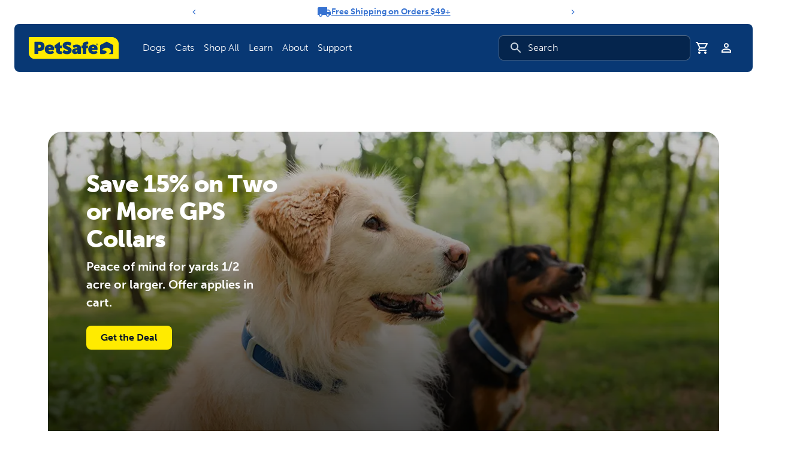

--- FILE ---
content_type: image/svg+xml
request_url: https://www.petsafe.com/static/unleash-joy-f2c8053eedebaf6e678d2fcb1262c024.svg
body_size: 7481
content:
<svg width="339" height="53" viewBox="0 0 339 53" fill="none" xmlns="http://www.w3.org/2000/svg">
<g clip-path="url(#clip0_2336_138626)">
<path d="M324.32 28.4001C324.948 25.8375 325.72 23.3124 326.632 20.8368C327.567 18.2893 328.613 16.3282 329.769 14.9535C330.245 14.4617 330.827 14.0849 331.471 13.8516C332.115 13.6184 332.803 13.5349 333.484 13.6074C334.897 13.6873 336.246 14.225 337.327 15.1393C337.842 15.5492 338.236 16.0905 338.469 16.7059C338.701 17.3214 338.764 17.9883 338.649 18.6361C338.157 20.6443 336.904 23.4667 334.89 27.1035C332.877 30.7403 331.032 33.8018 329.355 36.2882C328.547 37.3989 327.622 38.0022 326.582 38.098C326.097 38.1538 325.607 38.0954 325.149 37.9274C324.691 37.7594 324.279 37.4865 323.946 37.1306C323.233 36.3944 322.957 35.3472 323.117 33.989C323.307 32.7578 323.708 30.8938 324.319 28.397M318.446 42.6083C318.875 41.8188 319.406 41.0889 320.025 40.4372C320.412 40.0709 320.874 39.7933 321.379 39.6237C321.884 39.4541 322.42 39.3967 322.95 39.4554C324.051 39.5277 325.107 39.9236 325.985 40.5935C326.389 40.8724 326.715 41.2495 326.932 41.6893C327.15 42.1292 327.252 42.6171 327.228 43.1073C327.155 43.8864 327.043 44.6614 326.89 45.429C326.744 46.2218 326.456 46.9819 326.041 47.6731C325.682 48.175 325.195 48.5716 324.63 48.8219C324.066 49.0722 323.445 49.167 322.832 49.0965C321.497 49.0193 320.215 48.5545 319.141 47.7591C318.053 46.9598 317.537 45.999 317.595 44.8767C317.744 44.077 318.032 43.3095 318.445 42.6088" fill="white"/>
<path d="M2.98087 16.8008C4.11475 16.2226 5.36413 15.9066 6.63659 15.8764C7.885 15.7974 9.13387 16.0235 10.2754 16.5351C10.7613 16.7358 11.1871 17.0586 11.5115 17.4724C11.836 17.8861 12.0479 18.3766 12.1269 18.8964C12.1851 20.8112 12.1197 22.7278 11.9311 24.6343C11.7878 26.4429 11.6701 28.3571 11.578 30.3769C11.4842 32.2885 11.4918 34.2038 11.6006 36.1147C11.6487 37.6216 11.9347 39.1114 12.4478 40.529C12.9034 41.6696 13.6127 42.2717 14.5755 42.3354C15.7505 42.3284 16.6419 41.6862 17.2407 40.4109C17.9156 38.8457 18.3209 37.1776 18.4396 35.4772C18.6412 33.3581 18.726 31.2295 18.6936 29.1011C18.6615 26.8721 18.5975 24.794 18.5017 22.867C18.3419 19.9976 18.338 18.1089 18.49 17.2008C18.6485 16.6653 18.918 16.1693 19.281 15.745C19.644 15.3207 20.0924 14.9777 20.5968 14.7383C21.7164 14.1587 22.9539 13.8432 24.2143 13.816C25.411 13.7486 26.6055 13.9829 27.6881 14.4973C28.1532 14.7078 28.554 15.0379 28.8498 15.454C29.1455 15.8701 29.3256 16.3571 29.3716 16.8655C29.3968 17.0731 29.4111 17.288 29.4207 17.5121C29.614 19.828 29.7581 22.4783 29.8527 25.4632C29.943 28.5082 29.8242 31.5558 29.4971 34.5845C29.1991 37.5553 28.4917 40.4707 27.395 43.2477C26.3955 45.8253 24.7226 48.0874 22.5508 49.798C20.3936 51.4874 17.533 52.4137 13.9689 52.577C10.535 52.6259 7.83417 51.7983 5.86628 50.0941C3.84552 48.3072 2.3644 45.991 1.59006 43.4071C0.69403 40.562 0.182898 37.6099 0.0702799 34.6292C-0.0646112 31.7066 -0.00527996 28.7783 0.247879 25.8635C0.499727 23.1242 0.767786 20.9141 1.05206 19.2334C1.16252 18.706 1.3944 18.2116 1.7293 17.7895C2.06419 17.3674 2.49287 17.0292 2.98131 16.8017" fill="white"/>
<path d="M34.4971 31.7752C34.1018 27.9509 33.9663 24.1043 34.0915 20.2617C34.1621 16.6533 34.6307 13.0637 35.4889 9.55811C35.6942 8.93167 36.036 8.35865 36.4897 7.88039C36.9435 7.40214 37.4977 7.03058 38.1124 6.79254C39.4405 6.20316 40.898 5.96613 42.3444 6.1043C42.9859 6.13026 43.616 6.2829 44.1983 6.55342C44.7807 6.82394 45.3037 7.207 45.7374 7.68054C45.8902 7.9059 46.2063 8.43825 46.6927 9.27587C47.179 10.1135 47.7439 11.1131 48.4 12.2859C49.1732 13.6699 49.9606 15.0607 50.7622 16.4584C51.564 17.8603 52.2747 19.055 52.8942 20.0424C53.5134 21.0338 53.9251 21.5887 54.1326 21.7151C54.6195 21.8888 54.8665 21.3622 54.8734 20.1354C54.8602 18.6189 54.7486 17.105 54.5395 15.6029C54.3105 13.8061 54.0731 12.1222 53.8274 10.5512C53.6663 9.50471 53.5482 8.67099 53.467 8.05179C53.4184 7.53318 53.506 7.01089 53.7212 6.53652C53.9363 6.06216 54.2715 5.65214 54.6936 5.34701C55.6469 4.6073 56.7727 4.12239 57.9651 3.93795C59.1619 3.70862 60.3989 3.81596 61.5383 4.248C62.0727 4.45178 62.5479 4.78549 62.9209 5.21898C63.294 5.65248 63.5532 6.1721 63.6751 6.73088C64.699 11.9387 65.1452 17.2436 65.0055 22.5492C64.9089 28.3632 64.4415 33.1038 63.6034 36.7709C63.1799 38.3972 62.4273 39.5808 61.3455 40.3216C60.3315 41.0444 59.094 41.3843 57.853 41.2808C56.6209 41.1846 55.467 40.6395 54.6103 39.7488C53.7092 38.6191 52.8921 37.4248 52.1656 36.1756C51.0297 34.3371 49.8548 32.409 48.641 30.3913C47.7998 28.9679 47.0636 27.7482 46.4326 26.7321C45.8003 25.7204 45.3904 25.1012 45.2085 24.8814C44.915 24.7156 44.7802 26.0026 44.8042 28.7425C44.8933 32.2159 45.2222 35.679 45.7886 39.107C45.8617 39.6155 45.81 40.1342 45.6382 40.6183C45.4663 41.1024 45.1794 41.5375 44.8021 41.8861C43.9749 42.6733 42.9409 43.2092 41.8207 43.431C40.6883 43.6985 39.502 43.622 38.4133 43.2113C37.8689 42.9948 37.3812 42.6566 36.9877 42.2226C36.5941 41.7885 36.3051 41.2701 36.1428 40.7072C35.3128 37.7889 34.7626 34.7982 34.4997 31.7756" fill="white"/>
<path d="M76.6128 1.12644C77.9138 0.822474 79.2662 0.812239 80.5716 1.09648C81.8254 1.32625 83.0048 1.85636 84.0089 2.64144C84.4318 2.95142 84.761 3.37209 84.9602 3.85713C85.1594 4.34217 85.2209 4.87277 85.1379 5.39051C84.9399 6.23406 84.4686 7.68842 83.7241 9.75359C82.983 11.8046 82.227 14.0583 81.4561 16.5149C80.7441 18.7128 80.2306 20.9701 79.9216 23.2597C79.6663 25.295 79.9335 26.7173 80.7232 27.5264C81.5129 28.3355 83.0782 28.1108 85.4193 26.8525C87.0598 26.0161 88.4875 25.8173 89.7024 26.2558C90.2735 26.446 90.7951 26.7609 91.2293 27.1778C91.6635 27.5946 91.9994 28.1029 92.2127 28.6658C92.4376 29.2756 92.5344 29.9252 92.4971 30.574C92.4597 31.2229 92.289 31.8571 91.9956 32.437C91.3906 33.784 90.0893 34.9361 88.0919 35.8934C84.0366 37.7154 80.701 38.5144 78.0853 38.2903C75.4663 38.0709 73.4544 37.1093 72.0496 35.4054C70.6447 33.7015 69.7272 31.5117 69.297 28.836C68.8669 25.9723 68.8147 23.0644 69.142 20.1871C69.4612 17.0968 70.0517 14.0405 70.9067 11.0537C71.6731 8.30257 72.6803 5.62435 73.9167 3.05005C74.2003 2.55307 74.5883 2.1236 75.0541 1.79132C75.5199 1.45904 76.0523 1.23189 76.6145 1.12557" fill="white"/>
<path d="M95.9404 32.8048C95.0665 29.9951 94.58 27.0794 94.4944 24.1382C94.3629 21.0202 94.598 17.8976 95.1948 14.8345C95.68 12.1038 96.6467 9.48112 98.0498 7.0888C99.008 5.71202 100.536 4.64021 102.635 3.87337C104.808 3.0911 107.071 2.5829 109.37 2.36053C111.446 2.12117 113.541 2.09207 115.623 2.27368C117.196 2.48616 118.282 3.12448 118.879 4.18861C119.479 5.26374 119.687 6.51349 119.469 7.72494C119.291 8.96174 118.747 10.1168 117.905 11.0407C117.509 11.4873 117.015 11.8359 116.462 12.0591C115.908 12.2822 115.31 12.3739 114.715 12.3268C113.594 12.2371 112.469 12.2238 111.346 12.2873C110.121 12.3309 108.915 12.6046 107.791 13.0941C107.284 13.3101 106.837 13.647 106.49 14.0755C106.144 14.5039 105.907 15.0108 105.802 15.5518C105.654 16.5471 105.839 17.1984 106.366 17.5084C106.987 17.8405 107.7 17.9595 108.395 17.8471C109.211 17.7604 110.021 17.6299 110.823 17.4563C111.377 17.3134 111.943 17.2207 112.513 17.1793C114.031 17.2372 115.114 17.8206 115.761 18.9296C116.081 19.4685 116.28 20.0709 116.343 20.6945C116.406 21.3182 116.332 21.9481 116.126 22.5402C115.721 23.8429 114.708 24.8141 113.086 25.4538C112.283 25.7071 111.455 25.8766 110.616 25.9597C109.459 26.048 108.323 26.3206 107.252 26.7674C106.273 27.1863 105.834 28.0517 105.937 29.3636C106.236 31.3321 108.45 31.49 112.581 29.8373C114.33 29.1682 115.707 29.0592 116.716 29.5008C117.192 29.6967 117.619 29.9948 117.967 30.374C118.315 30.7531 118.576 31.2041 118.73 31.695C119.067 32.6992 119.118 33.7771 118.878 34.8088C118.701 35.7639 118.161 36.6137 117.372 37.1805C115.67 38.1702 113.821 38.8838 111.895 39.2947C109.619 39.8566 107.281 40.128 104.937 40.1024C102.622 40.0734 100.807 39.5792 99.4932 38.6195C97.9635 37.3383 96.78 35.4003 95.9425 32.8057" fill="white"/>
<path d="M138.92 29.6091C139.221 28.6306 139.232 27.5856 138.95 26.6012C138.714 25.669 138.308 24.7886 137.751 24.0046C137.232 23.2994 136.761 22.9361 136.336 22.9147C135.735 22.9992 135.163 23.5916 134.619 24.692C134.061 25.8453 133.687 27.0788 133.511 28.3477C133.319 29.6829 133.439 30.7502 133.884 31.5436C134.329 32.3369 135.245 32.462 136.643 31.9153C137.859 31.3577 138.618 30.589 138.92 29.6091ZM145.686 16.7348C146.75 19.2984 147.654 21.9256 148.393 24.6012C149.2 27.4229 149.783 30.3038 150.137 33.2171C150.489 35.611 150.408 38.0486 149.899 40.4139C149.407 42.3971 148.324 43.6009 146.651 44.0253C146.232 44.1161 145.798 44.122 145.377 44.0428C144.955 43.9636 144.553 43.8009 144.196 43.5642C143.47 43.0616 142.813 42.468 142.239 41.7978C141.574 41.0148 140.8 40.3313 139.941 39.7682C139.088 39.206 138.001 39.0655 136.679 39.3466C135.099 39.7432 133.952 40.3673 133.237 41.2189C132.551 42.0217 131.985 42.9196 131.556 43.8846C131.222 44.6554 130.784 45.3764 130.253 46.0275C129.663 46.6932 128.853 47.1247 127.971 47.2434C125.73 47.5386 124.154 46.7954 123.243 45.0136C122.331 43.2319 121.897 40.8404 121.94 37.8394C122.007 34.6438 122.357 31.4606 122.986 28.3268C123.584 25.2059 124.376 22.1254 125.358 19.1035C126.019 16.9142 126.908 14.8009 128.013 12.7986C129.025 11.176 130.532 9.92197 132.312 9.22142C134.092 8.50584 136.045 8.3358 137.923 8.73292C139.924 9.16367 141.722 10.2554 143.027 11.8324C143.824 12.7877 144.711 14.422 145.687 16.7352" fill="white"/>
<path d="M157.008 17.7449C158.467 15.8054 160.668 14.4014 163.611 13.533C166.553 12.6691 170.245 12.7153 174.689 13.6715C176.533 14.1546 177.702 15.0635 178.198 16.398C178.697 17.734 178.702 19.204 178.215 20.5439C177.798 21.8774 176.954 23.0362 175.812 23.8406C174.691 24.6138 173.43 24.673 172.026 24.0182C170.721 23.3894 169.654 23.184 168.836 23.4011C168.488 23.4574 168.164 23.6125 167.903 23.8479C167.641 24.0834 167.452 24.3893 167.36 24.729C167.199 25.3983 167.453 26.0819 168.122 26.7798C168.97 27.5817 169.91 28.4009 170.94 29.2375C172.451 30.4282 173.877 31.7235 175.207 33.1139C176.497 34.44 177.43 36.0707 177.921 37.8543C178.402 39.6236 178.134 41.6555 177.117 43.9499C176.118 46.0168 174.472 47.7007 172.427 48.745C170.327 49.8155 168.023 50.4252 165.668 50.5336C163.335 50.6738 160.996 50.4221 158.746 49.7889C156.821 49.2969 155.045 48.344 153.571 47.0125C152.543 45.9339 152.109 44.7838 152.269 43.5621C152.449 42.3583 152.983 41.2351 153.802 40.3349C154.622 39.4347 155.69 38.7981 156.871 38.5056C157.435 38.3755 158.022 38.3892 158.578 38.5454C159.135 38.7015 159.643 38.9952 160.057 39.3992C160.99 40.2461 162.117 40.8497 163.339 41.1566C164.543 41.4547 165.417 41.2984 165.961 40.6876C166.474 39.8857 166.365 39.0649 165.633 38.2251C164.685 37.1929 163.632 36.2624 162.492 35.4487C161.349 34.5849 160.191 33.61 159.018 32.5242C157.853 31.4455 156.858 30.1974 156.065 28.822C155.255 27.3887 154.823 25.7724 154.811 24.1259C154.818 21.8145 155.59 19.5706 157.008 17.7449Z" fill="white"/>
<path d="M181.119 32.7475C181.384 28.6422 181.884 24.5554 182.616 20.5072C183.369 16.3074 184.309 12.8923 185.438 10.2621C185.922 9.28661 186.765 8.53656 187.79 8.16958C188.87 7.75703 190.033 7.61047 191.181 7.7423C192.256 7.8269 193.284 8.21646 194.144 8.8652C194.531 9.16254 194.834 9.55561 195.023 10.0056C195.212 10.4557 195.28 10.9471 195.22 11.4315C195.045 12.8484 194.792 14.2546 194.461 15.6434C194.166 16.8009 193.95 17.9772 193.816 19.1641C193.674 20.0302 193.838 20.9188 194.28 21.677C194.694 22.3138 195.542 22.665 196.824 22.7304C198.411 22.7699 199.586 22.3904 200.344 21.5827C201.14 20.7016 201.672 19.6147 201.881 18.4459C202.153 17.1224 202.336 15.7819 202.428 14.4337C202.499 13.3165 202.634 12.2043 202.83 11.1023C202.935 10.561 203.162 10.0509 203.495 9.61119C203.827 9.17145 204.256 8.81376 204.749 8.56558C205.756 8.0673 206.883 7.86307 208.001 7.97634C209.106 8.05357 210.168 8.43153 211.073 9.06928C211.489 9.34932 211.832 9.72443 212.073 10.1635C212.315 10.6025 212.448 11.0929 212.463 11.5939C212.368 16.4299 211.936 21.2534 211.169 26.0292C210.471 30.9358 209.444 35.79 208.095 40.5588C207.503 42.2601 206.53 43.4495 205.175 44.1272C204.582 44.4549 203.928 44.6558 203.253 44.717C202.579 44.7783 201.899 44.6985 201.257 44.4828C200.003 44.0391 199.221 42.988 198.912 41.3295C198.821 39.9587 198.947 38.5821 199.284 37.2504C199.489 36.3614 199.608 35.455 199.642 34.5435C199.673 34.184 199.614 33.8226 199.472 33.4912C199.329 33.1597 199.108 32.8684 198.826 32.6429C198.261 32.1968 197.223 32.0258 195.713 32.13C194.332 32.2218 193.326 32.5042 192.696 32.9772C192.081 33.4298 191.65 34.0884 191.48 34.8326C191.291 35.684 191.19 36.5522 191.176 37.4241C191.122 38.5594 190.979 39.6888 190.749 40.8019C190.273 42.5388 189.357 43.706 188 44.3035C186.734 44.8986 185.284 44.9685 183.967 44.498C183.316 44.2751 182.734 43.8886 182.276 43.3758C181.817 42.8629 181.498 42.2408 181.35 41.5692C180.95 39.647 180.874 36.7065 181.123 32.7475" fill="white"/>
<path d="M250.99 11.4831C251.932 12.8086 252.713 14.8175 253.332 17.5097C253.98 20.4612 254.321 23.472 254.348 26.4937C254.411 29.7319 254.079 32.9655 253.36 36.1235C252.754 39.0182 251.501 41.738 249.694 44.0794C247.951 46.2642 245.43 47.6904 242.659 48.0595C240.624 48.3703 238.542 48.068 236.678 47.191C234.835 46.32 233.359 44.7589 232.249 42.5079C231.14 40.2569 230.629 37.2264 230.717 33.4166C230.724 32.7984 230.878 32.1907 231.164 31.643C231.451 31.0954 231.863 30.6233 232.367 30.2654C233.383 29.5724 234.57 29.175 235.798 29.1178C236.939 29.0151 238.088 29.2035 239.137 29.6653C240.08 30.1069 240.544 30.7596 240.536 31.6193C240.384 33.053 240.347 34.4964 240.425 35.9359C240.436 36.5954 240.594 37.2441 240.886 37.8352C240.953 37.9653 241.056 38.0733 241.182 38.1458C241.309 38.2183 241.454 38.2522 241.6 38.2434C242.35 38.1566 242.974 37.3845 243.48 35.9333C244.036 34.2355 244.376 32.4745 244.492 30.6918C244.661 28.7439 244.616 26.7833 244.356 24.8454C244.097 22.9867 243.572 21.6099 242.78 20.7151C242.135 20.1341 241.272 20.016 240.188 20.3512C239.062 20.7053 237.969 21.158 236.923 21.7043C236.43 21.9609 235.961 22.1819 235.522 22.3677C235.045 22.5635 234.525 22.6308 234.014 22.563C233.503 22.4952 233.019 22.2946 232.61 21.9813C231.663 21.2925 230.948 20.3327 230.559 19.2288C230.112 18.0875 230.07 16.8277 230.439 15.659C230.806 14.4611 231.762 13.5203 233.308 12.8365C235.355 11.994 237.464 11.3095 239.616 10.7892C241.846 10.2066 244.139 9.89577 246.444 9.86341C248.572 9.85385 250.088 10.3943 250.992 11.4848" fill="white"/>
<path d="M275.044 31.2621C275.982 30.0016 276.673 28.575 277.081 27.0575C277.57 25.3819 277.846 23.6514 277.903 21.9068C277.985 20.3946 277.787 18.8802 277.319 17.4399C276.877 16.2038 276.163 15.4843 275.175 15.2814C274.524 15.2105 273.866 15.3024 273.26 15.5487C272.653 15.7951 272.118 16.1881 271.701 16.6926C270.611 17.9212 269.794 19.3668 269.303 20.9341C268.718 22.6438 268.391 24.4315 268.335 26.2377C268.238 27.8037 268.505 29.3709 269.117 30.8157C269.349 31.3962 269.74 31.8996 270.245 32.2682C270.75 32.6368 271.348 32.8558 271.972 32.9C273.156 32.9156 274.184 32.3681 275.044 31.2621ZM264.582 39.5263C262.804 38.4024 261.332 36.8559 260.297 35.0247C259.216 33.0996 258.493 30.9942 258.163 28.8109C257.797 26.4811 257.767 24.111 258.072 21.7726C258.37 19.3892 258.993 17.058 259.925 14.8441C260.823 12.6865 262.07 10.6914 263.616 8.93868C265.11 7.23977 266.955 5.88512 269.023 4.96813C271.238 4.02297 273.652 3.64049 276.051 3.85479C278.238 3.98646 280.35 4.70166 282.167 5.92603C283.834 7.0897 285.2 8.63407 286.151 10.4311C287.152 12.3316 287.814 14.3918 288.108 16.5194C288.433 18.7887 288.445 21.0918 288.145 23.3645C287.846 25.6828 287.245 27.952 286.356 30.114C285.501 32.2251 284.316 34.1874 282.846 35.9279C281.437 37.6085 279.699 38.9828 277.738 39.9661C275.692 40.9692 273.427 41.4433 271.15 41.3452C268.835 41.3532 266.562 40.7243 264.581 39.5271" fill="white"/>
<path d="M295.566 40.6375C295.878 39.0557 296.083 37.4545 296.178 35.845C296.303 34.3136 296.022 32.7763 295.363 31.3885C293.985 28.5952 293.063 25.5992 292.633 22.5143C292.125 19.4827 292.028 16.3965 292.346 13.3392C292.423 12.7265 292.662 12.1456 293.04 11.6569C293.417 11.1681 293.918 10.7894 294.491 10.5601C295.754 10.0803 297.115 9.91868 298.455 10.0895C299.794 10.2604 301.071 10.7584 302.173 11.5397C302.642 11.8681 303.008 12.3229 303.229 12.8511C303.449 13.3793 303.515 13.9593 303.42 14.5237C302.827 17.8238 302.678 20.6499 302.974 23.0019C303.271 25.3593 303.836 26.6928 304.663 27.0181C305.295 27.1527 306.048 26.7041 306.933 25.6746C308.014 24.3586 308.969 22.9443 309.786 21.45C310.805 19.6639 311.824 17.6996 312.842 15.5572C313.132 14.9776 313.547 14.469 314.056 14.0677C314.565 13.6664 315.156 13.3823 315.787 13.2354C317.109 12.8982 318.496 12.9188 319.807 13.2949C321.017 13.5797 322.089 14.2786 322.838 15.2706C323.514 16.2107 323.511 17.374 322.84 18.7535C321.186 21.794 319.249 24.6718 317.055 27.3485C315.023 29.9101 312.693 32.2218 310.117 34.2353C308.918 35.2678 308.011 36.596 307.486 38.0877C306.883 39.6481 306.384 41.2463 305.991 42.872C305.825 43.4799 305.677 44.0444 305.544 44.5603C305.043 45.7989 304.101 46.8083 302.9 47.394C301.776 47.9456 300.51 48.1416 299.271 47.9559C298.09 47.8048 296.999 47.2452 296.188 46.374C295.373 45.503 295.045 44.3094 295.203 42.7934C295.309 42.1299 295.431 41.4113 295.568 40.6375" fill="white"/>
</g>
<defs>
<clipPath id="clip0_2336_138626">
<rect width="338.693" height="51.6826" fill="white" transform="translate(0 0.890625)"/>
</clipPath>
</defs>
</svg>


--- FILE ---
content_type: image/svg+xml
request_url: https://www.petsafe.com/static/half-scattered-images-e41d467651fe182564e1fa29891504dd.svg
body_size: 106652
content:
<svg width="1440" height="1108" viewBox="0 0 1440 1108" fill="none" xmlns="http://www.w3.org/2000/svg" xmlns:xlink="http://www.w3.org/1999/xlink">
<rect width="1440" height="1108" fill="#F5F5F5"/>
<rect width="1440" height="1108" fill="url(#paint0_linear_0_1)"/>
<rect width="1440" height="1108" fill="url(#pattern0)" style="mix-blend-mode:soft-light"/>
<defs>
<pattern id="pattern0" patternContentUnits="objectBoundingBox" width="1" height="1">
<use xlink:href="#image0_0_1" transform="matrix(0.000574212 0 0 0.000746269 -0.265999 0)"/>
</pattern>
<linearGradient id="paint0_linear_0_1" x1="720" y1="0" x2="720" y2="1108" gradientUnits="userSpaceOnUse">
<stop stop-color="#F6F7F8" stop-opacity="0"/>
<stop offset="0.0921116" stop-color="#F6F7F8"/>
<stop offset="0.901042" stop-color="#F6F7F8"/>
<stop offset="1" stop-color="#F6F7F8" stop-opacity="0"/>
</linearGradient>
<image id="image0_0_1" width="2668" height="1340" xlink:href="[data-uri]"/>
</defs>
</svg>


--- FILE ---
content_type: application/javascript; charset=UTF-8
request_url: https://www.petsafe.com/webpack-runtime-eecc6a3a4f3a8230c87a.js
body_size: 4063
content:
try{let e="undefined"!=typeof window?window:"undefined"!=typeof global?global:"undefined"!=typeof globalThis?globalThis:"undefined"!=typeof self?self:{},t=(new e.Error).stack;t&&(e._sentryDebugIds=e._sentryDebugIds||{},e._sentryDebugIds[t]="30961642-ee55-4d4e-910f-6c367359f2ef",e._sentryDebugIdIdentifier="sentry-dbid-30961642-ee55-4d4e-910f-6c367359f2ef")}catch(e){}("undefined"!=typeof window?window:"undefined"!=typeof global?global:"undefined"!=typeof globalThis?globalThis:"undefined"!=typeof self?self:{}).SENTRY_RELEASE={id:"4452a37f60dc52e16c3e3d1adc5559eda789803f"};!function(){"use strict";var t,a,c,n,r,f,o,d={},b={};function s(e){var t=b[e];if(void 0!==t)return t.exports;var a=b[e]={id:e,loaded:!1,exports:{}};return d[e].call(a.exports,a,a.exports,s),a.loaded=!0,a.exports}s.m=d,s.amdO={},t=[],s.O=function(e,a,c,n){if(!a){var r=1/0;for(b=0;b<t.length;b++){a=t[b][0],c=t[b][1],n=t[b][2];for(var f=!0,o=0;o<a.length;o++)(!1&n||r>=n)&&Object.keys(s.O).every(function(e){return s.O[e](a[o])})?a.splice(o--,1):(f=!1,n<r&&(r=n));if(f){t.splice(b--,1);var d=c();void 0!==d&&(e=d)}}return e}n=n||0;for(var b=t.length;b>0&&t[b-1][2]>n;b--)t[b]=t[b-1];t[b]=[a,c,n]},s.n=function(e){var t=e&&e.__esModule?function(){return e.default}:function(){return e};return s.d(t,{a:t}),t},c=Object.getPrototypeOf?function(e){return Object.getPrototypeOf(e)}:function(e){return e.__proto__},s.t=function(e,t){if(1&t&&(e=this(e)),8&t)return e;if("object"==typeof e&&e){if(4&t&&e.__esModule)return e;if(16&t&&"function"==typeof e.then)return e}var n=Object.create(null);s.r(n);var r={};a=a||[null,c({}),c([]),c(c)];for(var f=2&t&&e;"object"==typeof f&&!~a.indexOf(f);f=c(f))Object.getOwnPropertyNames(f).forEach(function(t){r[t]=function(){return e[t]}});return r.default=function(){return e},s.d(n,r),n},s.d=function(e,t){for(var a in t)s.o(t,a)&&!s.o(e,a)&&Object.defineProperty(e,a,{enumerable:!0,get:t[a]})},s.f={},s.e=function(e){return Promise.all(Object.keys(s.f).reduce(function(t,a){return s.f[a](e,t),t},[]))},s.u=function(e){return({79:"325ebb4c92237a9b8506aab2b6546603b04da0a0",534:"8c7c654b1f89d7e2004f0afd1858da0aca722f01",734:"component---src-page-templates-sanity-shared-page-tsx",849:"component---src-pages-logout-tsx",906:"c8f7fe3b0e41be846d5687592cf2018ff6e22687",935:"component---src-page-templates-press-release-tsx",1109:"component---src-page-templates-klaviyo-form-static-tsx",1121:"be19e350",1437:"029f1c11e257ff05c9bc24a49c1a19ab8fae5a71",1453:"component---src-pages-404-tsx",2042:"reactPlayerTwitch",2188:"component---src-pages-account-verify-account-tsx",2373:"component---src-pages-international-tsx",2442:"component---src-page-templates-blog-author-tsx",2596:"42ee35c6",2669:"component---src-pages-support-glossary-tsx",2723:"reactPlayerMux",2746:"d3992524b68a88682eb29c46a816f33dbdba03a0",3138:"component---src-pages-account-orders-tsx",3224:"5548f9ac3b537a2c8ee37eccdf7527bd46831691",3392:"reactPlayerVidyard",3421:"component---src-page-templates-collections-tsx",3446:"component---src-pages-account-settings-tsx",3641:"component---src-page-templates-klaviyo-form-lead-tsx",3742:"component---src-page-templates-account-subscription-payment-tsx",3806:"df42570e",4225:"b71e9b9905d5d91fb1ccfa0d8417926da1b8d872",4312:"component---src-pages-account-login-tsx",4543:"component---src-pages-preview-refresh-tsx",4562:"5ffe69ac",4571:"8c6389c151755ae824dc1931e5ddf85860cfeb88",4625:"5cf0fb75",4663:"component---src-page-templates-blog-category-tsx",4743:"eeb433f0344e728089e30da54cd7b6e0a388c01a",4768:"component---src-pages-support-contact-us-tsx",5445:"component---src-page-templates-blog-post-tsx",5663:"9aa80ba0635afc4c5889d121a3190bdb0b510029",5900:"d62502d75ff77160d5da45ddf8e4cd5bd7f7df9f",5943:"6c40449f",6173:"reactPlayerVimeo",6181:"88fffc7f",6328:"reactPlayerDailyMotion",6353:"reactPlayerPreview",6420:"8aa7664993a0e2c4d5136bc57ad485788fd61873",6463:"reactPlayerKaltura",6558:"ba029565f979bba6c77d099f1f02e913e578f0bb",6887:"component---src-page-templates-sanity-pages-tsx",7196:"component---src-pages-account-reset-password-tsx",7369:"f3aa3ef6a321ee23b9fab4233344deb3951f8999",7458:"reactPlayerFilePlayer",7511:"87d427d2",7570:"reactPlayerMixcloud",7627:"reactPlayerStreamable",7673:"component---src-pages-cart-tsx",7908:"e884eb70",7989:"82c29f84352eb76df820c2bd89d9bd75b5048dc3",8203:"component---src-pages-account-index-tsx",8302:"component---src-pages-account-register-tsx",8362:"7dae1ac5",8446:"reactPlayerYouTube",8703:"5bebadac2544135205116f43cc47652b2cbd3fcf",8807:"7955c542",8850:"ad53e880707aed2afbf8d7f9411ee86410fca60c",8870:"be6ee2a3",9106:"component---src-page-templates-preview-tsx",9268:"reactPlayerFacebook",9340:"reactPlayerWistia",9390:"component---src-page-templates-account-subscriptions-tsx",9827:"component---src-pages-account-addresses-tsx",9911:"component---src-pages-search-tsx",9979:"reactPlayerSoundCloud"}[e]||e)+"-"+{79:"61c69ff0a8e605fe5076",282:"550406712445d1317dec",534:"c821cfb198a648936ba7",734:"71346a9ae75e44a98988",849:"2d424144c08dcd239925",906:"24015ac5b8d86a602156",935:"e9d8b71e7873672c9891",1109:"07c2024b3fedea7e348e",1121:"00cf047c75e35a8de474",1437:"0f368b686ed5573360a0",1453:"abc5527ad6e921888a68",1862:"736d1a24e972e1a98b7e",2042:"b55d36aac30cb395bd2b",2188:"5d23992fc1300ea47f69",2373:"b74877d63f1bf5fc5abc",2442:"8859ca07e0b2d2966ef2",2596:"a7cc25a9591630861fba",2669:"a2cb97d209aff8fac1c5",2723:"9f57142a1ecad4a8bbcf",2746:"13873ae3a51d358a0029",2852:"d2e34277f58358926bed",3138:"a1b03016f5d0c84a2bc6",3224:"a55d3196350010278037",3392:"7b95dac8ebe5aa0f4de2",3421:"7db179a8830679ec5106",3446:"eef4cd1ddd048cc0641e",3641:"a0d2f9923af3702e2ac5",3742:"4baec79a256c09c61385",3806:"c2826eff022b779e335d",4225:"0b11a7c4fb430ddd9411",4312:"99c885de3e0e36c1b25e",4543:"febbd418b98b98b8d274",4562:"7bbe68e4d23e089e8dee",4571:"c41d7ce174023f41bbfc",4625:"7fe13898d28f179c375e",4663:"80ea3a27b144939537b7",4743:"770ce65ea4aadc5cbccc",4768:"d0a191b449f6807d3058",5432:"6eb47646b1422b5e2b7a",5445:"3bf621ecbf3f42df07b6",5663:"834b3533ddf3a3cf07d4",5850:"d0144f2e6617a9dbe2c7",5900:"af6ff17a2920ce78f417",5943:"5ce8fb55462265d0d42f",6173:"0811a94fa23d55a56a84",6181:"6caa0edaab99048abb92",6328:"be286a550f8c051f51e8",6353:"8cd8304411108141b7c9",6420:"777e8d7d380863c8da0e",6463:"08a42d2123fbd342d8fa",6558:"a55ab4ded0e731f15e31",6629:"2306b75ce33cfc2e253b",6887:"6a8fb5edfb2bf765d84b",7196:"95e653c605b933feace5",7369:"92435b8d80cf7f922ed6",7458:"ede29db50b0e36b82fb8",7511:"96f9fbaf925006cfbc65",7570:"897c8c024a019c23ec53",7627:"55759fa3a51c417c54bb",7673:"08d0734a9506e241398b",7908:"7408df0b0eab08e1156b",7989:"d72ccade3db98aaaff58",8203:"d0796c42e4bdf7769c7f",8302:"8296e866c4d7e499646a",8362:"80f87ec72b370fc94de3",8377:"706db315ceb8789446fe",8446:"82db1f2c9861506fdded",8703:"62582926856a559e3d9a",8807:"b08a10281afbfce62f79",8850:"dded2a35486327d460c5",8869:"7370d0dd7097adf26cb8",8870:"e6a0721ec4ce94565750",9106:"5202c1b845202f44cd68",9268:"02351e2152a41c6ea803",9340:"c1a597a4b80fbfe1fb26",9390:"823561c32d5fe4cfd0cb",9827:"f62feac13283f71431f4",9911:"f1cd191e4a850c557acb",9979:"dc77b10c745d82924e9e"}[e]+".js"},s.miniCssF=function(e){return"styles.cba354866c2ca3fe8e4c.css"},s.g=function(){if("object"==typeof globalThis)return globalThis;try{return this||new Function("return this")()}catch(e){if("object"==typeof window)return window}}(),s.o=function(e,t){return Object.prototype.hasOwnProperty.call(e,t)},n={},r="petsafe:",s.l=function(e,t,a,c){if(n[e])n[e].push(t);else{var f,o;if(void 0!==a)for(var d=document.getElementsByTagName("script"),b=0;b<d.length;b++){var i=d[b];if(i.getAttribute("src")==e||i.getAttribute("data-webpack")==r+a){f=i;break}}f||(o=!0,(f=document.createElement("script")).charset="utf-8",f.timeout=120,s.nc&&f.setAttribute("nonce",s.nc),f.setAttribute("data-webpack",r+a),f.src=e),n[e]=[t];var u=function(t,a){f.onerror=f.onload=null,clearTimeout(l);var c=n[e];if(delete n[e],f.parentNode&&f.parentNode.removeChild(f),c&&c.forEach(function(e){return e(a)}),t)return t(a)},l=setTimeout(u.bind(null,void 0,{type:"timeout",target:f}),12e4);f.onerror=u.bind(null,f.onerror),f.onload=u.bind(null,f.onload),o&&document.head.appendChild(f)}},s.r=function(e){"undefined"!=typeof Symbol&&Symbol.toStringTag&&Object.defineProperty(e,Symbol.toStringTag,{value:"Module"}),Object.defineProperty(e,"__esModule",{value:!0})},s.nmd=function(e){return e.paths=[],e.children||(e.children=[]),e},s.p="/",f=function(e){return new Promise(function(t,a){var c=s.miniCssF(e),n=s.p+c;if(function(e,t){for(var a=document.getElementsByTagName("link"),c=0;c<a.length;c++){var n=(f=a[c]).getAttribute("data-href")||f.getAttribute("href");if("stylesheet"===f.rel&&(n===e||n===t))return f}var r=document.getElementsByTagName("style");for(c=0;c<r.length;c++){var f;if((n=(f=r[c]).getAttribute("data-href"))===e||n===t)return f}}(c,n))return t();!function(e,t,a,c){var n=document.createElement("link");n.rel="stylesheet",n.type="text/css",n.onerror=n.onload=function(r){if(n.onerror=n.onload=null,"load"===r.type)a();else{var f=r&&("load"===r.type?"missing":r.type),o=r&&r.target&&r.target.href||t,d=new Error("Loading CSS chunk "+e+" failed.\n("+o+")");d.code="CSS_CHUNK_LOAD_FAILED",d.type=f,d.request=o,n.parentNode.removeChild(n),c(d)}},n.href=t,document.head.appendChild(n)}(e,n,t,a)})},o={7311:0},s.f.miniCss=function(e,t){o[e]?t.push(o[e]):0!==o[e]&&{1869:1}[e]&&t.push(o[e]=f(e).then(function(){o[e]=0},function(t){throw delete o[e],t}))},function(){var e={7311:0,1869:0};s.f.j=function(t,a){var c=s.o(e,t)?e[t]:void 0;if(0!==c)if(c)a.push(c[2]);else if(/^(1869|7311)$/.test(t))e[t]=0;else{var n=new Promise(function(a,n){c=e[t]=[a,n]});a.push(c[2]=n);var r=s.p+s.u(t),f=new Error;s.l(r,function(a){if(s.o(e,t)&&(0!==(c=e[t])&&(e[t]=void 0),c)){var n=a&&("load"===a.type?"missing":a.type),r=a&&a.target&&a.target.src;f.message="Loading chunk "+t+" failed.\n("+n+": "+r+")",f.name="ChunkLoadError",f.type=n,f.request=r,c[1](f)}},"chunk-"+t,t)}},s.O.j=function(t){return 0===e[t]};var t=function(t,a){var c,n,r=a[0],f=a[1],o=a[2],d=0;if(r.some(function(t){return 0!==e[t]})){for(c in f)s.o(f,c)&&(s.m[c]=f[c]);if(o)var b=o(s)}for(t&&t(a);d<r.length;d++)n=r[d],s.o(e,n)&&e[n]&&e[n][0](),e[n]=0;return s.O(b)},a=self.webpackChunkpetsafe=self.webpackChunkpetsafe||[];a.forEach(t.bind(null,0)),a.push=t.bind(null,a.push.bind(a))}(),s.nc=void 0}();
//# sourceMappingURL=webpack-runtime-eecc6a3a4f3a8230c87a.js.map